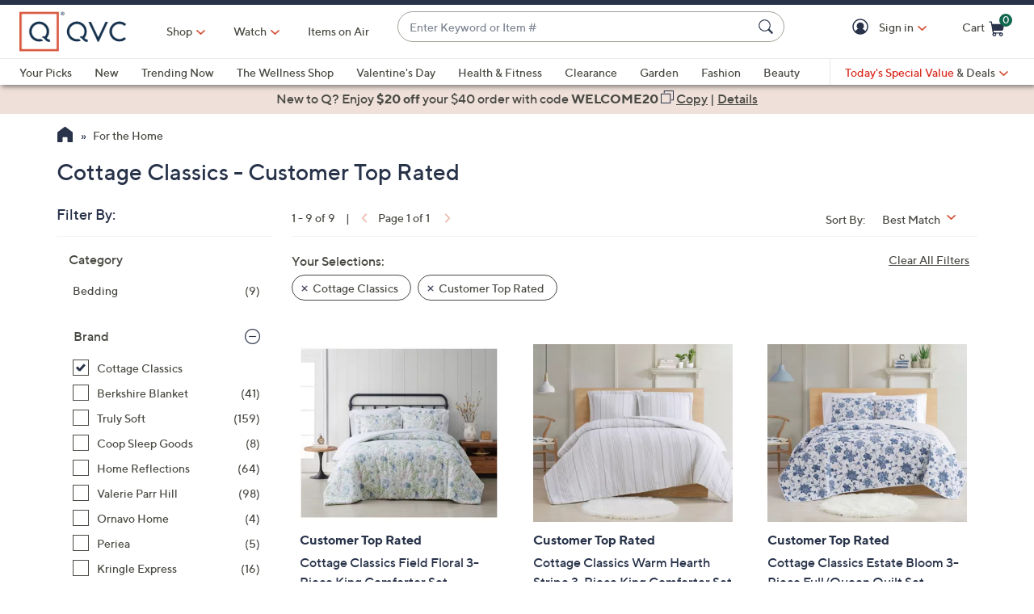

--- FILE ---
content_type: application/javascript
request_url: https://q.share.qvcemail.com/core.js
body_size: 15977
content:
(function(v,n,t,r,l){v[n]=v[n]||{};for(v[n].q=v[n].q||[];l<r.length;)t(r[l++],v[n])})(window,"extole",function(v,n){n[v]=n[v]||function(){n.q.push([v,arguments])}},["log"],0);
extole.define||function(){function v(b){b=l(b);return e[b]}function n(b,k){extole.log("error","[REQUIRE] "+b,k)}function t(b,k){if(b.length)for(var p=0;p<b.length;p++)k(b[p],p);else for(p in b)Object.prototype.hasOwnProperty.call(b,p)&&k(b[p],p)}function r(b,k){let p=[];t(b,function(u,x){p[x]=k(u,x)});return p}function l(b){return"string"!==typeof b?b:/origin-\d/.test(b)?b.substring(b.indexOf("type=")).replace(/version=\d+:/,""):b}function w(b){let k=b.split("/").slice(-1)[0],p=k.length;t(k.toLowerCase(),
function(u){p+=" abcdefghijklmnopqrstuvwxyz1234567890-_.".indexOf(u)});return b.replace("origin","origin-"+p%8)}function h(b){let k=/^extole-creatives:/.test(b),p=/^extole-media:/.test(b),u=/^core-root:\/\//.test(b),x=/^extole-assets:/.test(b),F=/origin\./.test(b),z=/^http:/.test(b),A=/^https:/.test(b);return k?(b=b.slice(17),h("extole-assets:/core-modules/"+b)):x?(b=b.slice(14),h("extole-media:/assets/"+b)):p?(b=b.slice(13),b=extole.CORE_ROOT+b,h(b)):u?(b=b.slice(12),b=extole.CORE_ROOT+b,h(b)):F?
(b=w(b),b+="?site="+window.location.hostname,h(b)):z?(b=b.slice(5),h(b)):A?(b=b.slice(6),h(b)):b}function f(){}function g(){let b="undefined"!==typeof window.opera&&"[object Opera]"===window.opera.toString(),k=document.createElement("script");this.useInteractive=k.attachEvent&&!(k.attachEvent.toString&&0>k.attachEvent.toString().indexOf("[native code"))&&!b}function c(){t(e,function(b){b._fetched?b._defined||b.define():b.fetch()})}function a(b,k,p,u,x){if("$config"!=b){var F=v(b),z=F||new f;F||(F=
l(b),e[F]=z);b&&k&&(z._fetched=!0);z.start=z.start||(new Date).getTime();z.url=z.url||b;z.dependencies=z.dependencies||k;z.config=z.config||u;z.definedCallback=z.definedCallback||p;z.isRequire=z.isRequire||x}}function d(b,k,p,u){b instanceof Array&&(u=p,p=k,k=b,b=void 0);m.addDefine({url:b,dependencies:k,definedCallback:p,config:u})}let e={},m;f.prototype={getUnresolvedDependencies:function(){let b=[];t(this.dependencies,function(k){"$config"!=k&&(k=v(k),(!k||k&&!k._defined)&&b.push(k))});return b},
getDependencies:function(){let b=this,k=[];t(b.dependencies,function(p){p="$config"==p?b.config||null:v(p).definition||null;k.push(p)});return k},define:function(){function b(x){k.definedCallback=void 0;k.definition=x;k.end=(new Date).getTime();k.timeToDefine=k.end-k.start;k._defining=!1;k._defined=!0;setTimeout(c,1)}let k=this;k.defineStartTime=k.defineStartTime||(new Date).getTime();if(!k._defining&&!k._defined&&k.dependencies)if(k._defining=!0,0<k.getUnresolvedDependencies().length)k._defining=
!1;else{var p=k.getDependencies(),u={isAsync:!1,async:function(){k.isAsync=!0;u.isAsync=k.isAsync;return function(x){b(x)}}};(function(){if(k.definedCallback){var x=k.definedCallback;x=x&&x.apply(u,p);u.isAsync||b(x)}else b(!0)})()}},fetch:function(){let b=this;b._fetching||b._fetched||(b.url?(b._fetching=!0,b.startFetchTime=(new Date).getTime(),m.loadModule(b.url,function(){b._fetching=!1;b.endFetchTime=(new Date).getTime();b.timeToFetch=b.endFetchTime-b.startFetchTime;b._fetched=!0;b.define()})):
n("Tried to fetch a module without a url - dependencies: "+b.dependencies+" definedCallback: "+(b.definedCallback?"exists":"null")+" config: "+b.config))}};g.prototype={defineQueue:[],interactiveScript:null,currentlyAddingScript:null,getInteractiveScript:function(){if(m.interactiveScript&&"interactive"==m.interactiveScript.readyState)return m.interactiveScript;let b=document.getElementsByTagName("head")[0].getElementsByTagName("script"),k;for(let p=b.length-1;0<=p;p--){let u=this.getScriptDataUrl(b[p]);
b[p]&&"interactive"==b[p].readyState&&u&&(k=b[p])}return k},scriptUrlAttributeName:"data-extole-require-url",getScriptDataUrl:function(b){return b.getAttribute(this.scriptUrlAttributeName)},setScriptDataUrl:function(b,k){b.setAttribute(this.scriptUrlAttributeName,k)},attachOnLoad:function(b,k){function p(F){let z=b.readyState;if(u&&"interactive"==z)this.interactiveScript=b;else if("load"===F.type||x.test(z))u?b.detachEvent("onreadystatechange",p):b.removeEventListener("load",p,!1),k(F)}k=k||function(){};
let u=this.useInteractive,x="PLAYSTATION 3"===navigator.platform?/^complete$/:/^(complete|loaded)$/;u?b.attachEvent("onreadystatechange",p):b.addEventListener("load",p,!1)},defineTimeout:null,addDefine:function(b){if(b.url)b.url=h(b.url);else{var k=this.currentlyAddingScript||this.getInteractiveScript();this.useInteractive&&k&&(k=this.getScriptDataUrl(k),b.url=k,this.interactiveScript=null)}b.dependencies=r(b.dependencies,h);this.useInteractive&&!b.url&&n("defines should not be missing a url in ie.");
this.defineQueue.push(b);this.defineTimeout&&clearTimeout(this.defineTimeout);let p=this;this.defineTimeout=setTimeout(function(){p.intakeDefines()},1)},intakeTimeout:null,intakeDefines:function(){let b=[],k;for(;k=this.defineQueue.shift();){let p=[];t(k.dependencies,function(u){u&&p.push(u)});k.url&&v(k.url);k.url||b.push("deps "+k.dependencies);t(p,function(u){a(u)});a(k.url,p,k.definedCallback,k.config,k.isRequire)}this.intakeTimeout&&clearTimeout(this.intakeTimeout);this.intakeTimeout=setTimeout(c,
1)},loadModule:function(b,k){let p=document.createElement("script");p.async=!0;p.crossOrigin="anonymous";this.setScriptDataUrl(p,b);let u=this,x;this.attachOnLoad(p,function(){clearTimeout(x);if(!u.useInteractive){let z;for(let A=u.defineQueue.length-1;0<=A;A--)u.defineQueue[A].url||(z&&n("Multiple anonymous modules loaded in one script - "+b),z=u.defineQueue[A]);z&&(z.url=b)}u.intakeDefines();k&&k(null)});p.src=b;x=setTimeout(function(){extole.log("warn","[REQUIRE] Module did not load within 2000ms: ",
{moduleUrl:b})},2E3);this.currentlyAddingScript=p;let F=document.getElementsByTagName("head")[0]||document.head;F?F.appendChild(p):extole.log("warn","[REQUIRE] <head> element not found on trying to load "+b,void 0);this.currentlyAddingScript=void 0}};m=new g;d.getModule=function(b){return v(b)};let q=0;extole.define=d;extole.require=function(b,k){var p=m,u=p.addDefine;q++;u.call(p,{url:"anonymous_"+q,dependencies:b,definedCallback:k,isRequire:!0})};extole.define("extole-require",[],function(){return{resolveUrl:h}});
setTimeout(function(){let b=!1,k=[];t(e,function(p){p._defined||(b=!0);k.push({defineStartTime:p.defineStartTime,dependencies:p.dependencies,end:p.end,start:p.start,isRequire:p.isRequire,timeToDefine:p.timeToDefine,url:p.url,_defined:p._defined,_defining:p._defining,_fetched:p._fetched})});b&&extole.DUMP_REQUIRE_MODULES_ON_ERROR&&extole.log("error","After 7000ms there are unresolved extole-require modules.  ###"+JSON.stringify(k)+"###")},7E3)}();(function(){})();
extole.define("extole-uri-parser",["https://origin.xtlo.net/type=core:clientId=1335350811:coreAssetsVersion=257/common/collection.js","https://origin.xtlo.net/type=core:clientId=1335350811:coreAssetsVersion=257/common/uri.js"],function(v,n){let t=/^extole_(?!zone)/,r=/^extole_zone_/;return new function(){function l(f){let g={};f=f||h;v.each(f,function(c,a){t.test(a)&&(a=a.replace(t,""),g[a]=c)});return g}function w(){let f,g,c={};this.withName=function(a){f=a;return this};this.withElementId=function(a){g=
a;return this};this.withData=function(a,d){c[a]=d;return this};this.build=function(){let a={};f&&(a.name=f);g&&(a.elementId=g);c&&(a.data=c);return a}}let h=n.deserialize(location.search);this.parseUriZoneDefinition=function(f){let g=new w,c,a;f=f||h;c=l(f);v.each(c,function(d,e){g.withData(e,d)});v.each(f,function(d,e){r.test(e)&&(e=e.replace(r,""),"name"===e?(a=!0,g.withName(d)):"element_id"===e?g.withElementId(d):g.withData(e,d))});return a?g.build():null};this.parseGlobalZoneParameters=l}});
(function(v,n,t,r,l){v[n]=v[n]||{};for(v[n].q=v[n].q||[];l<r.length;)t(r[l++],v[n])})(window,"extole",function(v,n){n[v]=n[v]||function(){n.q.push([v,arguments])}},["createZone","log"],0);
(function(){var v=[{name:"Branded Domain",programDomain:"q.share.qvcemail.com",sitePatterns:"q.share.qvcemail.com my.extole.com *.my.extole.com qvc-redeem.cashstar.com *.qvc-redeem.cashstar.com *.qvc.com *.qvcemail.com qvc-redeem.cashstar.com *.qvc-redeem.cashstar.com *.qvc.com *.qvcemail.com *.qvc-redeem.cashstar.com".split(" "),siteRegexPatterns:"q\\.share\\.qvcemail\\.com\\.?$ my\\.extole\\.com\\.?$ .*\\.my\\.extole\\.com\\.?$ qvc-redeem\\.cashstar\\.com\\.?$ .*\\.qvc-redeem\\.cashstar\\.com\\.?$ .*\\.qvc\\.com\\.?$ .*\\.qvcemail\\.com\\.?$ qvc-redeem\\.cashstar\\.com\\.?$ .*\\.qvc-redeem\\.cashstar\\.com\\.?$ .*\\.qvc\\.com\\.?$ .*\\.qvcemail\\.com\\.?$ .*\\.qvc-redeem\\.cashstar\\.com\\.?$".split(" ")}];
extole.CORE_ROOT="https://origin.xtlo.net/type=core:clientId=1335350811:coreAssetsVersion=257";extole.CORE_CONFIG={backendTargetingEnabled:!0,isCookieConsentEnabled:!1,isJsCreativeRespondsWithHtmlEnabled:!1,isGlobalZoneParametersEnabled:!0,isAccessTokenIncludedInResponseEnabled:!0,cookieConsentPolicy:"COOKIE_CONSENT_OR_SESSION_COOKIE",cookieDomainPolicy:"SUBDOMAIN",cookieConsentEnabled:!1};extole.CLIENT_ID="1335350811";extole.BUILD_DATE="1768532292402";extole.VERSION="6.0";extole.IS_DEBUG_ENABLED=
extole.debug||/[?&]extole_debug=true(&|$)/.test(location.search);extole.PROGRAM=function(){function n(g,c){g=Error.call(this,g);this.name="ExtoleError";this.message=g.message;this.stack=g.stack;this.code=c}function t(g,c){if(g.length)for(var a=0;a<g.length;a++)c(g[a],a);else for(a in g)Object.prototype.hasOwnProperty.call(g,a)&&c(g[a],a)}function r(g,c){let a=[];t(g,function(d){(d=c(d))&&(a[a.length]=d)});return a}function l(g,c){c=c||[];let a=!1;t(c,function(d){(new RegExp(d)).test(g)&&(a=!0)});
return a}function w(){extole.require(["https://origin.xtlo.net/type=core:clientId=1335350811:coreAssetsVersion=257/common/uri.js","https://origin.xtlo.net/type=core:clientId=1335350811:coreAssetsVersion=257/common/ajax.js"],function(g,c){var a=extole.CORE_ROOT;g=a.replace(/(https?:\/\/[a-z-\.]+)(\/.*)/,"$1")+"/_extole_core.gif"+g.serialize({core_root:a,referer:window.location.hostname});c({url:g})})}n.prototype=Error();n.prototype.constructor=n;let h=function(g){let c=window.location.hostname;return r(g,
function(a){if(l(c,a.siteRegexPatterns))return a})}(v),f=h[0];if(!f)throw w(),new n("No program domain is configured for hostname: "+window.location.hostname+" unable to use Extole API","site_configuration_error");1<h.length&&extole.log("warn","Multiple programs matched hostname: "+window.location.hostname+" programs: "+JSON.stringify(h));return f}();extole.require(["https://origin.xtlo.net/type=core:clientId=1335350811:coreAssetsVersion=257/common/uri.js","https://origin.xtlo.net/type=core:clientId=1335350811:coreAssetsVersion=257/common/logger.js",
"create-zone-executor"],function(n,t,r){function l(){function c(d){let e=d[0];"function"===typeof a[e]?(a[e].apply(null,d[1]),extole.q.history.push({name:d[0],args:d[1],timestamp:Date.now(),stack:Error().stack})):t.warn("Unable to execute method: "+e+", it is not implemented.")}let a={log:function(){let d=Array.prototype.slice.call(arguments),e=d[0];"function"===typeof t[e]&&t[e].apply(null,d.slice(1))},createZone:r.initiateExecution};for(extole.q.history=[];extole.q.length;)c(extole.q.shift());extole.q.push=
c}function w(){extole.require(["extole-uri-parser"],function(c){let a=n.deserialize(location.search);(c=c.parseUriZoneDefinition(a))&&extole.createZone(c)})}function h(c){c=c||function(){};let a=n.deserialize(location.search).jwt;a?extole.require(["https://origin.xtlo.net/type=core:clientId=1335350811:coreAssetsVersion=257/common/ajax.js","https://origin.xtlo.net/type=core:clientId=1335350811:coreAssetsVersion=257/common/client/program.js","https://origin.xtlo.net/type=core:clientId=1335350811:coreAssetsVersion=257/common/client/token-store.js"],
function(d,e,m){e=e.getProtocol()+e.getProgramDomain()+"/api/v5/token";t.debug("Validating JWT from URL and fetching new access token");d({url:e,type:"POST",headers:{"Content-Type":"application/json","X-Extole-App":"javascript_sdk"},data:{jwt:a},complete:function(q){try{let b=JSON.parse(q);b.access_token?(m.set(b.access_token),t.debug("JWT validation successful, new token stored")):t.warn("JWT validation response missing access_token")}catch(b){t.error("Error parsing JWT validation response: "+b.message)}c()},
error:function(q,b){t.warn("JWT validation failed with status: "+b);c()},xhrFields:{withCredentials:!0},noAuthorizationHeader:!0})}):c()}function f(){let c;"function"===typeof window.onerror&&(c=window.onerror);let a=extole.PROGRAM.programDomain.split(".").join("\\."),d=new RegExp("(http|https):\\/\\/"+a,"i");window.onerror=function(e,m,q,b,k){function p(z,A){if(null!==A&&"object"===typeof A){if(0<=u.indexOf(A))return;u.push(A)}return A}let u;if(c)try{c(e,m,q,b,k)}catch(z){}m=m||window.location.href||
"no_source_or_location.href";k=k&&k.stack?k.stack:"no_error.stack";var x=new RegExp("^(http|https):\\/\\/("+a+"|(([A-Za-z0-9-]{1,}\\.){1,}|)(xtlo\\.net|extole(\\.com|\\.io)))(?=(\\/|\\?|$))");let F=m.split("?")[0].split("#")[0];x=x.test(F);if(!x){let z=k+e;x=[/core-root:\/\//i,/extole-creatives:/i,/extole-assets:/i,/extole-media:/i,/extole\.define\(/i,/extole\.require\(/i,/(?:^|\/)core\.js(?:[?#]|$)/i];d&&x.unshift(d);x=x.some(function(A){return A.test(z)})}if(x){let z={MESSAGE:e,SOURCE:m,LINE_NUMBER:q,
COLUMN_NUMBER:b,STACK_TRACE:k};u=[];try{let A=JSON.stringify(z,p);extole.require(["https://origin.xtlo.net/type=core:clientId=1335350811:coreAssetsVersion=257/common/logger.js"],function(G){try{G.error("Unhandled exception",JSON.parse(A))}catch(D){G.error("Unhandled exception",z)}})}catch(A){extole.require(["https://origin.xtlo.net/type=core:clientId=1335350811:coreAssetsVersion=257/common/logger.js"],function(G){G.error("Unhandled exception (stringify failed)",z)})}}}}function g(){extole._bootstrapped=
!0;f();h(function(){l();w()})}extole.bootstrap=g;extole._bootstrapped||g();if("undefined"!==typeof window.extoleAsyncInit)try{window.extoleAsyncInit()}catch(c){extole.require(["https://origin.xtlo.net/type=core:clientId=1335350811:coreAssetsVersion=257/common/logger.js"],function(a){a.error("Error executing extended core javascript. Message : "+c.message+" Stack: "+c.stack)})}})})();
extole.define("https://origin.xtlo.net/type=core:clientId=1335350811:coreAssetsVersion=257/common/ExtoleError.js",[],function(){function v(t,r,l,w){t=Error.call(this,t);this.name="ExtoleError";this.message=t.message||"no_message";this.stack=Error().stack;this.code=r||"extole_error";this.data=l||{};this.logLevel=0<=n.indexOf(w)?w:"error"}let n=["debug","info","warn","error"];v.prototype=Error();v.prototype.constructor=v;v.prototype.toString=function(){return this.name+" ["+this.logLevel+"]: message: "+
this.message+"; code: "+this.code+"; data: "+JSON.stringify(this.data,null,4)+"; stack trace: "+this.stack+";"};return v});
extole.define("https://origin.xtlo.net/type=core:clientId=1335350811:coreAssetsVersion=257/common/collection.js",["https://origin.xtlo.net/type=core:clientId=1335350811:coreAssetsVersion=257/common/ExtoleError.js","https://origin.xtlo.net/type=core:clientId=1335350811:coreAssetsVersion=257/common/type.js"],function(v,n){function t(l,w){let h;var f;if(l.length===Number(l.length))for(f=0;f<l.length;f++){if(h=w(l[f],f),!1===h)return!1}else for(f in l)if(Object.prototype.hasOwnProperty.call(l,f)&&(h=
w(l[f],f),!1===h))return!1}function r(l){if(!l||"object"!==typeof l&&!n.isPlainFunction(l))l={};for(let w=1;w<arguments.length;w++)if(n.isPlainObject(arguments[w]))for(let h in arguments[w]){let f=arguments[w][h];f!==l&&void 0!==f&&(n.isPlainObject(f)&&n.isPlainObject(l[h])?f=r(l[h],f):n.isArray(f)&&n.isArray(l[h])&&l[h].concat&&(f=l[h].concat(f)),l[h]=f)}return l}t.BREAK=!1;return{each:t,map:function(l,w){function h(c,a){g=[];t(c,function(d,e){g.push(a(d,e))})}function f(c,a){g={};t(c,function(d,
e){g[e]=a(d,e)})}let g;if(n.isArray(l))h(l,w);else if(n.isPlainObject(l))f(l,w);else throw new v(l+" argument must be type object or array","INVALID_ARGUMENT_EXCEPTION");return g},filter:function(l,w){function h(c,a){g=[];t(c,function(d,e){a(d,e)&&g.push(d)})}function f(c,a){g={};t(c,function(d,e){a(d,e)&&(g[e]=d)})}let g;if(n.isArray(l))h(l,w);else if(n.isPlainObject(l))f(l,w);else throw new v(l+" argument must be type object or array","INVALID_ARGUMENT_EXCEPTION");return g},merge:r,clone:function(l){return JSON.parse(JSON.stringify(l))},
flatten:function(l){function w(f,g){if(n.isPlainObject(f))t(f,function(c,a){let d=g.slice();d.push(a);w(c,d)});else{let c=g.join(".");h[c]=f}}if(!n.isPlainObject(l))return l;let h={};w(l,[]);return h},find:function(l,w){let h;t(l,function(f,g){if(w(f,g))return h=f,t.BREAK});return h},reverse:function(l){let w=[];if(!l||l.length!==Number(l.length))return l;for(let h=l.length-1;0<=h;h--)w.push(l[h]);return w},nashornToJs:function(l){let w;if(n.isPlainJs(l)||!l)return l;if(n.isJavaMap(l)){w={};for(let h in l)w[h]=
l[h]}else if(n.isNumber(l.length))w=[],t(l,function(h,f){w[f]=h});else return l;return w},intersection:function(l,w){let h=[];t(l,function(f){0>w.indexOf(f)||0<=h.indexOf(f)||h.push(f)});return h},difference:function(l,w){let h=[];t(l,function(f){0<=w.indexOf(f)||0<=h.indexOf(f)||h.push(f)});return h}}});
extole.define("https://origin.xtlo.net/type=core:clientId=1335350811:coreAssetsVersion=257/common/cookie.js",["https://origin.xtlo.net/type=core:clientId=1335350811:coreAssetsVersion=257/common/logger.js"],function(v){function n(h){try{return decodeURIComponent(h.replace(r," "))}catch(f){return v.info("** cookie.decode ** Cookie error for: "+h,{error:f,message:f.message,stack:f.stack,cookiePart:h}),""}}function t(h){h=n(h);return 0===h.indexOf('"')?h.slice(1,-1).replace(l,'"').replace(w,"\\"):h}let r=
/\+/g,l=/\\"/g,w=/\\\\/g;return function(h,f,g){if(void 0!==f){g=g||{};var c=document;h=encodeURIComponent(h);f=encodeURIComponent(f);if(g.expires){var a=g.expires;if(!a||!a.toUTCString){let d=new Date;d.setDate(d.getDate()+("number"===typeof a?a:0));a=d}a="; expires="+a.toUTCString()}else a="";return c.cookie=[h,"=",f,a,g.path?"; path="+g.path:"",g.domain?"; domain="+g.domain:"",g.samesite?"; samesite="+g.samesite:"","; secure"].join("")}a:{g=document.cookie?document.cookie.split("; "):[];c=h?null:
{};for(let d=0,e=g.length;d<e;d++)if(f=g[d].split("="),a=n(f[0]),!h)c[a]=t(f[1]);else if(h===a){g=t(f[1]);break a}g=c}return g}});
extole.define("https://origin.xtlo.net/type=core:clientId=1335350811:coreAssetsVersion=257/common/device-type.js",[],function(){function v(r){return n.test(r)}let n=RegExp("Mobile|iP(hone|od|ad)|Android|BlackBerry|IEMobile|Kindle|Dolphin|Fennec|(hpw|web)OS|Zune|Minimo|Opera M(obi|ini)|Blazer|Dolfin|Silk-Accelerated|Skyfire|NetFront","i"),t=/WebView|\swv|(iPhone|iPod|iPad)(?!.*Safari)|Android.*(Version\/\d+\.\d+\s)|Linux; U; Android/i;return{isMobile:v,isDesktop:function(r){return!v(r)},isWebview:function(r){return t.test(r)}}});
extole.define("https://origin.xtlo.net/type=core:clientId=1335350811:coreAssetsVersion=257/common/dom.js",["https://origin.xtlo.net/type=core:clientId=1335350811:coreAssetsVersion=257/common/logger.js"],function(v){function n(c,a){return(a||document).querySelectorAll(c)}function t(c,a){return n(c,a)[0]}function r(c,a){function d(){clearTimeout(m);a(e);w.removeListener(e,"load",d)}a=a||function(){};if(g[c]||!c)return a(g[c]),g[c]||null;g[c]=document.createElement("link");let e=g[c];h.setAttribute(e,
"rel","stylesheet");h.setAttribute(e,"href",c);f.append(t("head"),e);w.addListener(e,"load",d);let m=setTimeout(function(){v.warn("Load timeout reached for stylesheet: ",{url:c});d()},5E3);return e}let l={each:function(c,a){let d;var e;if(c.length===Number(c.length))for(e=0;e<c.length;e++){if(d=a(c[e],e),!1===d)return!1}else for(e in c)if(Object.prototype.hasOwnProperty.call(c,e)&&(d=a(c[e],e),!1===d))return!1},extend:function(){let c,a;let d,e,m=arguments[0]||{},q=1,b=arguments.length,k=!1,p=this.extend;
"boolean"===typeof m&&(k=m,m=arguments[1]||{},q=2);for("object"===typeof m||this.isFunction(m)||(m={});q<b;q++)if(c=arguments[q],null!==c)for(a in c){var u=m[a];d=c[a];m!==d&&(k&&d&&(this.isPlainObject(d)||(e=this.isArray(d)))?(e?(e=!1,u=u&&this.isArray(u)?u:[]):u=u&&this.isPlainObject(u)?u:{},m[a]=p(k,u,d)):void 0!==d&&(m[a]=d))}return m},isFunction:function(c){return c&&"function"===typeof c&&c.call&&c.apply},isPlainObject:function(c){if("[object Object]"!==String(c)||c.nodeType||c.window&&c.window==
c)return!1;try{if(c.constructor&&!Object.prototype.hasOwnProperty.call(c.constructor.prototype,"isPrototypeOf"))return!1}catch(a){return!1}return!0},isArray:function(c){return c instanceof Array}};l.each.BREAK=!1;let w=function(){function c(q,b,k){let p=[];for(let u=0;u<m.length;u++){let x=m[u];x.element==q&&x.eventType==b&&x.listener==k&&p.push({index:u,eventListener:x})}return p}function a(q){let b=[];for(let k=0;k<m.length;k++){let p=m[k];p.element===q&&b.push(p)}return b}function d(q){this.originalEvent=
q;this.type=q.type;this.keyCode=q.keyCode;this.target=q.srcElement?q.srcElement:q.target}function e(q,b,k){k=c(q,b,k);0>=k.length?v.info("events.remove - Couldn't find exiting event listener for type \""+b+'" listener on element '+q):l.each(k,function(p){let u=p.index;p=p.eventListener;q.removeEventListener?q.removeEventListener(b,p.listenerWrapper,!1):q.detachEvent("on"+b,p.listenerWrapper);m.splice(u,1)})}let m=[];d.prototype={preventDefault:function(){let q=this.originalEvent;q.preventDefault?
q.preventDefault():q.returnValue=!1},stopPropagation:function(){let q=this.originalEvent;q.stopPropagation&&q.stopPropagation();q.cancelBubble=!0}};return{addListener:function(q,b,k){function p(x){u&&(x=window.event);return k.call(q,new d(x))}if(0<c(q,b,k).length)v.warn("events.add - Listener already exists for event "+b+" on element "+q);else{var u=!q.addEventListener;m.push({element:q,eventType:b,listener:k,listenerWrapper:p});q.addEventListener?q.addEventListener(b,p,!1):q.attachEvent("on"+b,p)}},
triggerEvent:function(q,b,k){let p=document.createEvent("Event");k=l.extend({},k);let u=!1===!k.bubbles,x=!0===k.cancelable;delete k.bubbles;delete k.cancelable;p.initEvent(b,u,x);l.extend(p,k);q.dispatchEvent(p)},removeListener:e,clearListeners:function(q){q=a(q);l.each(q,function(b){e(b.element,b.eventType,b.listener)})}}}(),h=function(){function c(d){d=d.className;let e={};if(!d)return e;l.each(d.split(" "),function(m){e[m]=1});return e}function a(d){let e="";l.each(d,function(m,q){e+=" "+q});
return e.slice(1)}return{setAttribute:function(d,e,m){d.setAttribute(e,m);d[e]=m},getAttribute:function(d,e){return d.getAttribute(e)},removeAttribute:function(d,e){return d.removeAttribute(e)},addClass:function(d,e){let m=c(d);m[e]||(m[e]=1,d.className=a(m))},removeClass:function(d,e){let m=c(d);delete m[e];d.className=a(m)},getClassNames:function(d){return d.className.split(" ")}}}(),f=function(){function c(d){let e=document.createDocumentFragment(),m=document.createElement("div");m.innerHTML=d;
l.each(m.childNodes,function(q){1==q.nodeType&&e.appendChild(q)});return e}function a(d){let e;l.each(d.childNodes,function(m){if(!e&&1==m.nodeType)return e=m,l.each.BREAK});return e}return{prepend:function(d,e){let m=a(d),q=e;"string"===typeof e&&(q=c(e));m?d.insertBefore(q,m):d.appendChild(q)},append:function(d,e){let m=e;"string"===typeof e&&(m=c(e));d.appendChild(m)}}}(),g={};return{addEventListener:w.addListener,removeEventListener:w.removeListener,triggerEvent:w.triggerEvent,clearEventListeners:w.clearListeners,
getAttribute:h.getAttribute,setAttribute:h.setAttribute,removeAttribute:h.removeAttribute,addClass:h.addClass,removeClass:h.removeClass,getClassNames:h.getClassNames,prepend:f.prepend,append:f.append,query:n,queryFirst:t,isVisible:function(c,a){return!!(t(c,a)||{}).offsetParent},injectStylesheet:r,injectStylesheets:function(c,a){function d(q){--e||a(m)}a=a||function(){};if(0===c.length)a();else{var e=0,m=[];l.each(c,function(q){e++;setTimeout(function(){m.push(r(q,d))},1)})}},scrollIntoViewIfNeeded:function(c,
a){function d(u,x){return{start:u,length:x,end:u+x}}function e(u,x){return!1===a||x.start<u.end&&u.start<x.end?Math.min(u.start,Math.max(x.start,u.end-x.length)):(u.start+u.end-x.length)/2}function m(u,x){return{x:u,y:x,translate:function(F,z){return m(u+F,x+z)}}}function q(u,x){for(;u;)x=x.translate(u.offsetLeft,u.offsetTop),u=u.offsetParent;return x}let b=q(c,m(0,0)),k=m(c.offsetWidth,c.offsetHeight);c=c.parentNode;let p;for(;c instanceof HTMLElement;)p=q(c,m(c.clientLeft,c.clientTop)),c.scrollLeft=
e(d(b.x-p.x,k.x),d(c.scrollLeft,c.clientWidth)),c.scrollTop=e(d(b.y-p.y,k.y),d(c.scrollTop,c.clientHeight)),b=b.translate(-c.scrollLeft,-c.scrollTop),c=c.parentNode}}});
extole.define("https://origin.xtlo.net/type=core:clientId=1335350811:coreAssetsVersion=257/common/event-bus.js",[],function(){function v(){function r(h,f,g,c){if(!g)return!0;if("object"===typeof g){for(let a in g)h[f].apply(h,[a,g[a]].concat(c));return!1}if(w.test(g)){g=g.split(w);for(let a=0,d=g.length;a<d;a++)h[f].apply(h,[g[a]].concat(c));return!1}return!0}function l(h,f){let g,c=-1,a=h.length,d=f[0],e=f[1],m=f[2];switch(f.length){case 0:for(;++c<a;)(g=h[c]).callback.call(g.ctx);break;case 1:for(;++c<
a;)(g=h[c]).callback.call(g.ctx,d);break;case 2:for(;++c<a;)(g=h[c]).callback.call(g.ctx,d,e);break;case 3:for(;++c<a;)(g=h[c]).callback.call(g.ctx,d,e,m);break;default:for(;++c<a;)(g=h[c]).callback.apply(g.ctx,f)}}this._events={};let w=/\s+/;this.on=function(h,f,g){if(!r(this,"on",h,[f,g])||!f)return this;this._events||(this._events={});(this._events[h]||(this._events[h]=[])).push({callback:f,context:g,ctx:g||this});return this};this.off=function(h,f,g){let c,a,d,e,m,q,b,k;if(!this._events||!r(this,
"off",h,[f,g]))return this;if(!h&&!f&&!g)return this._events=void 0,this;e=h?[h]:t.keys(this._events);m=0;for(q=e.length;m<q;m++)if(h=e[m],d=this._events[h]){c=[];this._events[h]=c;if(f||g)for(b=0,k=d.length;b<k;b++)a=d[b],(f&&f!==a.callback&&f!==a.callback._callback||g&&g!==a.context)&&c.push(a);c.length||delete this._events[h]}return this};this.once=function(h,f,g){function c(){let d=n.call(arguments);a.off(h,c,g);f.apply(this,d)}let a=this;this.on(h,c,g);return this};this.trigger=function(h){if(!this._events)return this;
let f=n.call(arguments,1);if(!r(this,"trigger",h,f))return this;let g=this._events[h],c=this._events.all;g&&l(g,f);c&&l(c,arguments);return this}}let n=Array.prototype.slice,t={isPlainObject:function(r){if("[object Object]"!==String(r)||r.nodeType||r.window&&r.window==r)return!1;try{if(r.constructor&&!Object.prototype.hasOwnProperty.call(r.constructor.prototype,"isPrototypeOf"))return!1}catch(l){return!1}return!0},keys:function(r){if(!this.isPlainObject(r))return[];let l=[];for(let w in r)Object.prototype.hasOwnProperty.call(r,
w)&&l.push(w);return l},_idCounter:0,uniqueId:function(r){let l=String(++this._idCounter);return r?r+l:l}};return{create:function(){return new v}}});
extole.define("https://origin.xtlo.net/type=core:clientId=1335350811:coreAssetsVersion=257/common/logger.js",[],function(){function v(d,e,m){l||(l=e.getGlobalServices().getJsLoggingService());l[d](m)}function n(d,e,m){let q=String(extole.CORE_ROOT).match(/coreAssetsVersion=(\d+)/);m=m||{};m.pageId=h;m.referer=f;m.coreAssetsVersion=q&&q[1];let b;try{b=[e||"no message","START_JSON",JSON.stringify(m),"END_JSON"].join(" ")}catch(k){r("Failed to stringify log's json data",{exception:k});return}if(!extole.LOG_EXCLUDE_REGEX||
!b.match(extole.LOG_EXCLUDE_REGEX)){a[b]=++a[b]||1;if(g[d]>=g[extole.LOG_LEVEL_CONSOLE]&&(e=d+" "+b,window.console))if(window.console[d.toLowerCase()])window.console[d.toLowerCase()](e);else window.console.log(e);g[d]>=g[extole.LOG_LEVEL_REMOTE]&&(e=a[b],c[e]&&t(d,b+(1<e?" log count: "+e:"")))}}function t(d,e){extole.require(["https://origin.xtlo.net/type=core:clientId=1335350811:coreAssetsVersion=257/common/api.js"],function(m){m.post("/api/v4/debug/logs",{level:d,message:e},null,{headers:{"Content-Type":"application/x-www-form-urlencoded"}})})}
function r(d,e){n("ERROR",d,e)}let l;if("undefined"===typeof window)return{debug:function(d,e){v("debug",d,e)},info:function(d,e){v("info",d,e)},warn:function(d,e){v("warn",d,e)},error:function(d,e){v("error",d,e)},LOGGING_ENDPOINT:"/api/v4/debug/logs"};let w=extole.IS_DEBUG_ENABLED?"DEBUG":"OFF",h=String((new Date).getTime()),f=window.location.href,g={DEBUG:0,INFO:1,WARN:2,ERROR:3,OFF:4},c={1:!0,3:!0,10:!0,30:!0,100:!0,250:!0,500:!0,1E3:!0};extole.LOG_EXCLUDE_REGEX=extole.LOG_EXCLUDE_REGEX||void 0;
extole.LOG_LEVEL_CONSOLE=extole.LOG_LEVEL_CONSOLE||w;extole.LOG_LEVEL_REMOTE=extole.LOG_LEVEL_REMOTE||"WARN";let a={};return{debug:function(d,e){n("DEBUG",d,e)},info:function(d,e){n("INFO",d,e)},warn:function(d,e){n("WARN",d,e)},error:r,LOGGING_ENDPOINT:"/api/v4/debug/logs"}});
extole.define("https://origin.xtlo.net/type=core:clientId=1335350811:coreAssetsVersion=257/common/Timer.js",[],function(){return function(){let v=this,n;this.start=function(){if(n)throw Error("Timer.start has already been called");n=new Date;return v};this.getElapsedTime=function(){if(!n)throw Error("Timer has not been started");return new Date-n}}});
extole.define("https://origin.xtlo.net/type=core:clientId=1335350811:coreAssetsVersion=257/common/type.js",[],function(){function v(r,l){return function(w){return n(r,w,l)}}function n(r,l,w){w=w||{};r=Object.prototype.toString.call(l)==="[object "+r+"]";l=l&&w.construct?l.constructor===w.construct:!0;return(w.negate?!r:r)&&l}let t=/\[object (Function|Array|String|Boolean|Number|Undefined|Null)\]/;return{isPlainJs:function(r){return this.isPlainObject(r)||t.test(Object.prototype.toString.call(r))},
isJavaMap:function(r){return"undefined"!==typeof Java&&Java.type?r instanceof Java.type("java.util.Map"):!1},isPlainObject:v("Object",{construct:Object}),isPlainFunction:v("Function"),isArray:v("Array"),isString:v("String"),isBoolean:v("Boolean"),isNumber:v("Number"),isUndefined:v("Undefined"),isDefined:v("Undefined",{negate:!0}),isNull:v("Null"),test:n}});
extole.define("https://origin.xtlo.net/type=core:clientId=1335350811:coreAssetsVersion=257/common/uri.js",["https://origin.xtlo.net/type=core:clientId=1335350811:coreAssetsVersion=257/common/collection.js"],function(v){function n(f){let g={};(function e(a,d){for(let m in a){let q=a[m],b=(d?d+".":"")+m;"[object Object]"===Object.prototype.toString.call(q)?e(q,b):r(b)&&(g[b]=q)}})(f);return g}function t(f){try{return decodeURIComponent(f)}catch(g){return f}}function r(f){return"__proto__"!==f&&"prototype"!==
f&&"constructor"!==f}function l(f,g,c){g=(g||[]).concat("object"===typeof extole&&extole.PROGRAM?extole.PROGRAM.siteRegexPatterns:[]);c=w(c||location.href);f=w(f);return(/^https?:\/\//.test(f)?v.find(g,function(a){let d=h.exec(f);return(new RegExp(a)).test(d&&d[1])}):1)?f:c}function w(f){return f.replace(RegExp("(j|%4A|%6A)(a|%41|%61)(v|%56|%76)(a|%41|%61)(s|%53|%73)(c|%43|%63)(r|%52|%72)(i|%49|%69)(p|%50|%70)(t|%54|%74)(:|%3A)","gi"),"")}let h=/^https?:\/\/([^/:?#]+)/i;return{serialize:function(f){let g=
"";for(let c in f)g+="&"+encodeURIComponent(c)+"="+encodeURIComponent(String(f[c]));return g.replace(/^&/,"?")},deserialize:function(f){let g={};if(!f)return g;f=(f.match(/^\?/)?f.slice(1):f).split("&");for(let a=0;a<f.length;a++){var c=f[a].split("=");let d=t(c[0]);c=t(c[1]);r(d)&&(g[d]=c)}return g},objectToDotNotation:n,dotNotationToObject:function(f){let g={};f=n(f);for(let c in f){let a=g,d=c.split("."),e=d.pop();for(;d.length;){let m=d.shift();r(m)&&(a[m]=a[m]||{},a=a[m])}r(e)&&(a[e]=f[c])}return g},
decodeComponent:t,encodeComponent:function(f){return encodeURIComponent(f)},getSafeRedirectUrl:l,executeSafeRedirect:function(f,g,c){window.location.href=l(f,g,c)}}});
extole.define("https://origin.xtlo.net/type=core:clientId=1335350811:coreAssetsVersion=257/common/ajax.js",["https://origin.xtlo.net/type=core:clientId=1335350811:coreAssetsVersion=257/common/collection.js","https://origin.xtlo.net/type=core:clientId=1335350811:coreAssetsVersion=257/common/uri.js","https://origin.xtlo.net/type=core:clientId=1335350811:coreAssetsVersion=257/common/type.js","https://origin.xtlo.net/type=core:clientId=1335350811:coreAssetsVersion=257/common/logger.js","https://origin.xtlo.net/type=core:clientId=1335350811:coreAssetsVersion=257/common/client/token-store.js"],
function(v,n,t,r,l){function w(a,d){function e(){if(4===a.readyState&&!C){C=!0;var B=a.status||200;if(String(B).match(/^[23]/))"function"===typeof G?(B=m(a.getAllResponseHeaders()),B["x-extole-cookie-consent"]&&("YEAR"===B["x-extole-cookie-consent"]?l.setConsented():l.setUnconsented()),B["x-extole-token"]&&l.set(B["x-extole-token"]),G.call(a,a.responseText,a)):r.warn("'complete' callback must be a function.");else{try{var E=JSON.parse(a.responseText)}catch(H){E=""}403!==B||"invalid_access_token"!==
E.code&&"expired_access_token"!==E.code||l.remove();D.call(a,a.statusText,a.status)}k()}}function m(B){try{let E={};B.trim().split(/[\r\n]+/).forEach(H=>{var I=H.split(": ");H=I.shift();I=I.join(": ");E[H]=I});return E}catch(E){return r.error("Error parsing response headers: ",E),{}}}function q(B){C||(C=!0,r.error("Error with url "+F+"= "+p.join(","),b(B)),D.call(a,a.statusText,a.status))}function b(B){return{eventType:B&&B.type||null,options:d,readyState:a.readyState,response:a.response,responseText:a.responseText,
responseType:a.responseType,responseURL:a.responseURL,responseXML:a.responseXML,status:a.status,statusText:a.statusText,timeout:a.timeout,responseHeaders:a.getAllResponseHeaders()}}function k(B){0>F.indexOf(r.LOGGING_ENDPOINT)&&r.debug("ajax request complete",b(B))}let p=Array.prototype.slice.call(arguments),u=d.headers||{},x=d.xhrFields||{},F=d.url||"",z=d.data||"",A=(d.type||"get").toUpperCase(),G=d.complete||function(){},D=d.error||function(){},y=l.get();F.includes("/api/")&&y&&!d.noAuthorizationHeader?
u.Authorization=y:F.includes("/zones/")&&(y&&!d.noAuthorizationHeader&&(u.Authorization="Bearer+"+y),"GET"!==A&&"HEAD"!==A&&(z=h(u,z)));t.isPlainObject(z)&&("GET"===A?(F+=n.serialize(z),z=null):z=JSON.stringify(z));a.open(A,F,!0);v.merge(a,x);v.each(u,function(B,E){try{a.setRequestHeader(E,B)}catch(H){r.error("AJAX ERROR: Couldn't set request header "+E+" to "+B)}});let C=!1;a.onload=e;a.onreadystatechange=e;a.onerror=q;a.ontimeout=q;a.onabort=k;a.send(z)}function h(a,d){function e(q){let b={};v.each(q,
function(k,p){p=0<=p.indexOf(".")?'"'+p+'"':p;t.isPlainObject(k)&&(k=e(k));b[p]=k});return b}let m=[];f(a);a["content-type"]="application/x-www-form-urlencoded";d=e(d);d=v.flatten(d);v.each(a,function(q,b){"content-type"!==b.toLowerCase()&&(m.push("::headers."+b+"="+q),delete a[b])});v.each(d,function(q,b){t.isUndefined(q)||m.push(encodeURIComponent(b)+"="+(t.isNull(q)?"":encodeURIComponent(q)))});return m.join("&")}function f(a){v.each(a,function(d,e){"content-type"===e.toLowerCase()&&delete a[e]})}
function g(a){a=a||{};var d=!1;for(let e=0;e<c.length;e++){try{d=c[e]()}catch(m){continue}break}w(d,a);return d}let c=[function(){return new XMLHttpRequest},function(){return new ActiveXObject("Msxml2.XMLHTTP")},function(){return new ActiveXObject("Msxml3.XMLHTTP")},function(){return new ActiveXObject("Microsoft.XMLHTTP")}];g.convertToFormUrlEncoded=h;g.convertToMultipartFormData=function(a,d){let e=new FormData;v.each(d,function(m,q){e.append(q,m)});f(a);return e};return g});
extole.define("https://origin.xtlo.net/type=core:clientId=1335350811:coreAssetsVersion=257/common/client/program.js",[],function(){return{getName:function(){return extole.PROGRAM.name},getProgramDomain:function(){return extole.PROGRAM.programDomain},getSitePatterns:function(){return extole.PROGRAM.sitePatterns},getSiteRegexPatterns:function(){return extole.PROGRAM.siteRegexPatterns},getProtocol:function(){return"https://"}}});
extole.define("https://origin.xtlo.net/type=core:clientId=1335350811:coreAssetsVersion=257/common/client/token-store.js","https://origin.xtlo.net/type=core:clientId=1335350811:coreAssetsVersion=257/common/ExtoleError.js https://origin.xtlo.net/type=core:clientId=1335350811:coreAssetsVersion=257/common/collection.js https://origin.xtlo.net/type=core:clientId=1335350811:coreAssetsVersion=257/common/uri.js https://origin.xtlo.net/type=core:clientId=1335350811:coreAssetsVersion=257/common/logger.js https://origin.xtlo.net/type=core:clientId=1335350811:coreAssetsVersion=257/common/event-bus.js https://origin.xtlo.net/type=core:clientId=1335350811:coreAssetsVersion=257/common/cookie.js https://origin.xtlo.net/type=core:clientId=1335350811:coreAssetsVersion=257/common/tldts.js".split(" "),
function(v,n,t,r,l,w,h){function f(){function e(){D[a.MEMORY]=D[a.MEMORY]||new b;D[a.COOKIE]=D[a.COOKIE]||new k;D[a.LOCAL_STORAGE]=D[a.LOCAL_STORAGE]||new p;extole.COOKIES_DISABLED&&(D[a.COOKIE].remove(),delete D[a.COOKIE]);extole.LOCAL_STORAGE_ALWAYS_ENABLED||extole.LOCAL_STORAGE_ENABLED_WHEN_CONSENTED||extole.LOCAL_STORAGE_ENABLED_WHEN_UNCONSENTED||(D[a.LOCAL_STORAGE].remove(),delete D[a.LOCAL_STORAGE])}function m(){var y=A===c.YEAR?F():z();return(y=n.find(y,function(C){C=C.get();return!("string"!==
typeof C||"undefined"===C||"null"===C||!C.length)}))?y.get():null}function q(y,C){let B=m();if(!y&&B)y=B;else if(!y&&!B)return;let E=B!==y;A=Object.prototype.hasOwnProperty.call(c,C)&&C||(E||!A?u():A);x(A);n.each(A===c.YEAR?F():z(),function(H){H.set(y,A)});E&&G.trigger("change:access_token");B&&E&&r.debug("ACCESS_TOKEN_CHANGE - the access token changed from: "+B+", to: "+y)}function b(){let y={};this.get=function(){return y.extole_access_token};this.set=function(C){y.extole_access_token=C};this.remove=
function(){delete y.extole_access_token}}function k(){this.get=function(){return"ROOT_DOMAIN"===extole.CORE_CONFIG.cookieDomainPolicy?w("extole_domain_access_token")||w("extole_access_token"):w("extole_access_token")||w("extole_domain_access_token")};this.set=function(y,C){this.remove();a:{var B=window.location.hostname;var E;if(E="ROOT_DOMAIN"===extole.CORE_CONFIG.cookieDomainPolicy)E=B.toLowerCase(),E=!(E.endsWith("extole.com")||E.endsWith("extole.io"));if(E&&(E=h.getDomain(B))){B={name:"extole_domain_access_token",
domain:"."+E};break a}B={name:"extole_access_token",domain:"."+B}}w(B.name,y,{expires:d[C.toUpperCase()],path:"/",domain:B.domain,samesite:"strict"})};this.remove=function(){let y=window.location.hostname,C=h.getDomain(y);["extole_access_token","extole_domain_access_token"].forEach(function(B){w(B,"",{expires:-1,path:"/"});w(B,"",{expires:-1,path:"/",domain:"."+y});C&&w(B,"",{expires:-1,path:"/",domain:"."+C})})}}function p(){let y;(function(){let C="test"+(new Date).getTime();try{localStorage.setItem(C,
C),localStorage.removeItem(C)}catch(B){y=!1;return}y=!0})();this.get=function(){return y?localStorage.getItem("extole_access_token"):null};this.set=function(C){y&&localStorage.setItem("extole_access_token",C)};this.remove=function(){y&&localStorage.removeItem("extole_access_token")}}function u(){if(extole.CORE_CONFIG.isCookieConsentEnabled)switch(extole.CORE_CONFIG.cookieConsentPolicy){case g.COOKIE_CONSENT_OR_SESSION_COOKIE:return c.SESSION;case g.COOKIE_CONSENT_OR_NO_COOKIE:return c.NO_COOKIE;default:return c.NO_COOKIE}return c.YEAR}
function x(){let y=A===c.YEAR?F():z();n.each(D,function(C){0>y.indexOf(C)&&C.remove()})}function F(){let y=[a.MEMORY];Object.prototype.hasOwnProperty.call(D,a.COOKIE)&&y.push(a.COOKIE);(extole.LOCAL_STORAGE_ENABLED_WHEN_CONSENTED||extole.LOCAL_STORAGE_ALWAYS_ENABLED)&&y.push(a.LOCAL_STORAGE);return y.map(function(C){return D[C]})}function z(){let y=[a.MEMORY];extole.CORE_CONFIG.cookieConsentPolicy===g.COOKIE_CONSENT_OR_SESSION_COOKIE&&Object.prototype.hasOwnProperty.call(D,a.COOKIE)&&y.push(a.COOKIE);
(extole.LOCAL_STORAGE_ENABLED_WHEN_UNCONSENTED||extole.LOCAL_STORAGE_ALWAYS_ENABLED)&&y.push(a.LOCAL_STORAGE);return y.map(function(C){return D[C]})}let A,G=l.create(),D={};e();(function(){let y=t.deserialize(window.location.search);y.extole_access_token&&q(y.extole_access_token,y.extole_access_token_type)})();this.getCurrentTokenDuration=function(){return A};this.get=m;this.set=q;this.remove=function(){A=u();n.each(D,function(y){y.remove()})};this.setConsented=function(){A="YEAR";q()};this.setUnconsented=
function(){A=u();q()};this.initializeStores=e;this.events=G}let g={COOKIE_CONSENT_DISABLED:"COOKIE_CONSENT_DISABLED",COOKIE_CONSENT_OR_SESSION_COOKIE:"COOKIE_CONSENT_OR_SESSION_COOKIE",COOKIE_CONSENT_OR_NO_COOKIE:"COOKIE_CONSENT_OR_NO_COOKIE"},c={NO_COOKIE:"NO_COOKIE",SESSION:"SESSION",YEAR:"YEAR"},a={MEMORY:"MEMORY",COOKIE:"COOKIE",LOCAL_STORAGE:"LOCAL_STORAGE"},d={YEAR:365,SESSION:null};extole.tokenStore=extole.tokenStore?extole.tokenStore:new f;return extole.tokenStore});
extole.define("https://origin.xtlo.net/type=core:clientId=1335350811:coreAssetsVersion=257/common/client/metric-registry.js",["https://origin.xtlo.net/type=core:clientId=1335350811:coreAssetsVersion=257/common/client/program.js","https://origin.xtlo.net/type=core:clientId=1335350811:coreAssetsVersion=257/common/ajax.js","https://origin.xtlo.net/type=core:clientId=1335350811:coreAssetsVersion=257/common/logger.js"],function(v,n,t){function r(h,f,g){t.info("Sending metric from metric registry: "+h+
" "+f+" "+g);g={metric_type:h,key:f,value:g};h={"Content-Type":"application/x-www-form-urlencoded","X-Extole-App":"javascript_sdk"};f=[v.getProtocol(),v.getProgramDomain(),"/api/v4/debug/metrics"].join("");g=n.convertToFormUrlEncoded(h,g);n({url:f,type:"POST",headers:h,data:g,xhrFields:{withCredentials:!0}})}function l(h){this.increment=function(f){r("COUNTER",h,f?f:1)}}function w(h){this.update=function(f){r("HISTOGRAM",h,f)}}return{histogram:function(h){return new w(h)},counter:function(h){return new l(h)}}});
extole.define("https://origin.xtlo.net/type=core:clientId=1335350811:coreAssetsVersion=257/common/tldts.js",[],function(){let v="co.uk gov.uk org.uk ac.uk me.uk ltd.uk plc.uk com.au net.au org.au gov.au edu.au asn.au id.au co.jp co.kr com.tw com.hk com.sg co.in co.th com.my com.ph co.id com.vn com.cn net.cn org.cn gov.cn com.br com.ar com.mx com.co com.pe com.cl com.ve co.za co.il com.eg co.ke com.tr co.nl com.pl com.es com.it com.fr com.de com.ru co.nz".split(" ");return{getDomain:function(n){if(!n||
"string"!==typeof n)return null;n=n.trim().toLowerCase();n.endsWith(".")&&(n=n.slice(0,-1));n=n.replace(/^https?:\/\//,"");n=n.split("@").pop();n=n.split(":")[0];n=n.split("/")[0];n=n.split("?")[0];n=n.split("#")[0];if(!n||-1===n.indexOf(".")||/^(\d{1,3}\.){3}\d{1,3}$/.test(n))return null;let t=n.split(".");if(2>t.length||t.some(function(l){return!l}))return null;if(2===t.length)return n;for(var r=0;r<v.length;r++){let l=v[r];if(n.endsWith("."+l))return r=l.split(".").length+1,t.length>=r?t.slice(-r).join("."):
n}return t.slice(-2).join(".")}}});
extole.define("ZoneBrowserContext",["https://origin.xtlo.net/type=core:clientId=1335350811:coreAssetsVersion=257/common/uri.js","https://origin.xtlo.net/type=core:clientId=1335350811:coreAssetsVersion=257/common/collection.js"],function(v,n){function t(w,h,f){this.getElement=function(){return f};this.getName=function(){return w};this.getData=function(){return h};this.getParameters=function(){return h}}function r(){this.getName=function(){return extole.PROGRAM.name};this.getProgramDomain=function(){return extole.PROGRAM.programDomain};
this.getSitePatterns=function(){return extole.PROGRAM.sitePatterns};this.getSiteRegexPatterns=function(){return extole.PROGRAM.siteRegexPatterns}}function l(){this.backendTargetingEnabled=function(){return!0};this.cookieConsentEnabled=function(){return extole.CORE_CONFIG.isCookieConsentEnabled}}return function(w,h,f,g,c){let a=new t(w,h,f),d=new r,e=new l;this.getZone=function(){return a};this.getProgram=function(){return d};this.getCreativeData=function(){let m=v.dotNotationToObject(v.deserialize(location.search)),
q=v.dotNotationToObject(a.getParameters());return n.merge(m.extole_creative,q.creative)};this.getCoreConfig=function(){return e};this.getLocale=function(){return g||null};this.getContainer=function(){return c}}});
extole.define("find-element-by-id",["https://origin.xtlo.net/type=core:clientId=1335350811:coreAssetsVersion=257/common/logger.js"],function(v){function n(t,r,l){function w(){if(r())l();else{t();var f=setTimeout;h||(h=10);var g=500<h?500:h*=1.1;f(w,g)}}let h;w()}return function(t,r){let l=(new Date).getTime(),w=extole.MILLISECONDS_TO_WARN_WHEN_ELEMENT_NOT_FOUND||3E3,h=extole.MILLISECONDS_TO_WARN_WHEN_ELEMENT_FOUND||2E3,f=!1,g;n(function(){g=document.getElementById(t)},function(){let c=(new Date).getTime()-
l,a=!!g;a&&c>=h?v.debug("EXTOLE_ELEMENT_FOUND_SLOW: Scan duration: "+c+"ms, element id: "+t):!extole.isFindElementBeforeZoneRequest&&!f&&c>=w&&(f=!0,v.debug("EXTOLE_ELEMENT_NOT_YET_FOUND: Scan duration: "+c+"ms, element id: "+t));return a},function(){r(g)})}});
extole.define("ensure-element",["find-element-by-id"],function(v){function n(t){document.body?t(document.body.appendChild(document.createElement("div"))):addEventListener("DOMContentLoaded",function(){t(document.body.appendChild(document.createElement("div")))})}return function(t,r){t.element?r(t.element):t.element_id?v(t.element_id,r):n(r)}});
extole.define("pending-zone-service","https://origin.xtlo.net/type=core:clientId=1335350811:coreAssetsVersion=257/common/dom.js https://origin.xtlo.net/type=core:clientId=1335350811:coreAssetsVersion=257/common/type.js https://origin.xtlo.net/type=core:clientId=1335350811:coreAssetsVersion=257/common/logger.js https://origin.xtlo.net/type=core:clientId=1335350811:coreAssetsVersion=257/common/collection.js ZoneBrowserContext ensure-element".split(" "),function(v,n,t,r,l,w){function h(a,d){d=d||function(){};
let e=a.name,m=f(a.data);c(e);this.resolve=function(q,b,k,p,u){w(a,function(x){a.element=x;v.clearEventListeners(a.element);x=new l(e,m,a.element,p,u);q(x);d(null,x.getZone())})}}function f(a){a=r.merge({},a);delete a.campaign_id;delete a.extole_campaign_id;return a}let g={},c=function(){let a={};return function(d){n.isUndefined(a[d])&&(a[d]=0);a[d]++;if(5===a[d]){d="duplicate_zone_requests : "+d;var e=r.filter(extole.q.history,function(m){return m.name&&"createZone"===m.name});e=r.map(e,function(m){delete (m.args[0]||
{}).element;return m});t.warn(d,e)}}}();return{get:function(a){if(!g[a])throw Error("Pending zone does not exist for id: "+a);return g[a]},create:function(){let a=Math.floor(1E9*Math.random()),d=0;return function(e,m){d++;let q=a+"."+d;g[q]=new h(e,m);return q}}()}});
extole.define("create-zone","extole-uri-parser https://origin.xtlo.net/type=core:clientId=1335350811:coreAssetsVersion=257/common/uri.js https://origin.xtlo.net/type=core:clientId=1335350811:coreAssetsVersion=257/common/collection.js https://origin.xtlo.net/type=core:clientId=1335350811:coreAssetsVersion=257/common/dom.js https://origin.xtlo.net/type=core:clientId=1335350811:coreAssetsVersion=257/common/client/program.js https://origin.xtlo.net/type=core:clientId=1335350811:coreAssetsVersion=257/common/ajax.js https://origin.xtlo.net/type=core:clientId=1335350811:coreAssetsVersion=257/common/ExtoleError.js https://origin.xtlo.net/type=core:clientId=1335350811:coreAssetsVersion=257/common/logger.js pending-zone-service".split(" "),function(v,
n,t,r,l,w,h,f,g){let c=[];return function(a,d,e){function m(){let A={"Content-Type":"application/x-www-form-urlencoded",Accept:"text/javascript","X-Extole-App":"javascript_sdk"};k=F+"/zones/"+a.name;x&&(A["X-Extole-Jwt"]=x,delete u.jwt);z&&(A["X-Extole-Debug"]="true");w({url:k,type:"POST",headers:A,data:u,complete:function(G,D){var y=/^text\/html(;|$)/;let C=/^text\/plain(;|$)/;D=D.getResponseHeader("Content-Type");let B;/^text\/javascript(;|$)/.test(D)?B=G:y.test(D)?(y=document.createElement("div"),
y.innerHTML=G,B=r.queryFirst("script",y).innerHTML):C.test(D)&&!G?f.info("No content to render"):q(new h("Received invalid content type: '"+D+"'","invalid_content_type",null,"warn"));if(B){G=B;try{let E=document.currentScript||document.querySelector('script[src*="extole"]'),H=document.createElement("script");H.nonce=E&&(E.nonce||E.getAttribute("nonce"));H.textContent=G;document.head.appendChild(H);H.parentNode.removeChild(H)}catch(E){q(new h("Error in zone script - MESSAGE: "+E.message+" STACK: "+
E.stack,"zone_script_error"))}}b()},error:function(G,D){let y;try{y=JSON.parse(this.responseText)}catch(C){y={status:D||null,statusText:G||null}}q(new h(y.message||"Ajax zone request failed",y.code||null,y))},xhrFields:{withCredentials:!0}})}function q(A){let G=t.merge({originalMessage:A.message,zoneRequestUrl:k||null,zoneDefinition:a},A.data);d(new h("Problem creating zone",A.code||"zone_request_failed",G,A.logLevel||"error"));b()}function b(){"function"===typeof e&&setTimeout(e,500)}d=d||function(){};
let k;var p=n.deserialize(location.search);let u=t.merge({},a.data||a.parameters),x=a.jwt||u.jwt||p.extole_jwt,F=[l.getProtocol(),l.getProgramDomain()].join(""),z=u.debug&&"false"!==u.debug||extole.IS_DEBUG_ENABLED;extole.isPassRefererInZoneData&&(u.referer=location.href);extole.CORE_CONFIG.isGlobalZoneParametersEnabled&&(p=v.parseGlobalZoneParameters(p),u=t.merge(u,p));if(extole.createZonePrehandler&&(p=extole.createZonePrehandler(a,u),!1===p)){f.info("Zone request cancelled");return}a.element_id&&
(u.element_id=a.element_id);(function(){let A=Date.now(),G=A-6E4;c=c.filter(function(D){return D>G});60<c.length?f.warn("Zone request "+a.name+" exceeded maximum number of zone requests per minute: 60"):c.push(A);a.data=u;u.zone_id=g.create(a,d);u=t.flatten(u);m()})()}});
extole.define("create-zone-executor",["create-zone","ensure-element","https://origin.xtlo.net/type=core:clientId=1335350811:coreAssetsVersion=257/common/logger.js"],function(v,n,t){function r(c,a,d){function e(b,k){b?m(b):(f=!0,a&&a(null,k),q())}function m(b){function k(){setTimeout(function(){l(c,a,d)},1)}d+=1;5>d?k():(t[b.logLevel||"error"](b.toString()),a(b))}let q;h.push(function(b){q=w(b);v(c,e,q);f&&q()})}function l(c,a,d){function e(){let m=!!c.element;extole.isFindElementBeforeZoneRequest&&
!m||r(c,a,d)}d=Number(d)||0;extole.isFindElementBeforeZoneRequest?n(c,function(m){c.element=m;e()}):e()}function w(c){let a=!1;return function(){let d=Array.prototype.slice.call(arguments);a||(a=!0,c.apply(null,d))}}let h=new function(){let c=0,a=[],d=this,e=!1;this.push=function(m){a.push(m);this.next()};this.next=function(){function m(){c--;f=!0;d.next()}if(!e)for(;1>c&&a.length;)g||f||this.next(),g=!1,a.shift()(m),c++};this.start=function(){e=!1;this.next()};this.stop=function(){e=!0}},f=!1,g=
!0;return{initiateExecution:l}});

--- FILE ---
content_type: text/javascript; charset=utf-8
request_url: https://app.link/_r?sdk=web2.86.5&branch_key=key_live_kdsXO58ZZrQsaxYGNsmWcoghutb0B538&callback=branch_callback__0
body_size: 69
content:
/**/ typeof branch_callback__0 === 'function' && branch_callback__0("1542889084629326829");

--- FILE ---
content_type: text/javascript; charset=utf-8
request_url: https://app.link/_r?sdk=web2.86.5&branch_key=key_live_nEkZQDuMhVduEieXjJYAfofbuzf0yGoe&callback=branch_callback__0
body_size: 72
content:
/**/ typeof branch_callback__0 === 'function' && branch_callback__0("1542889084949751402");